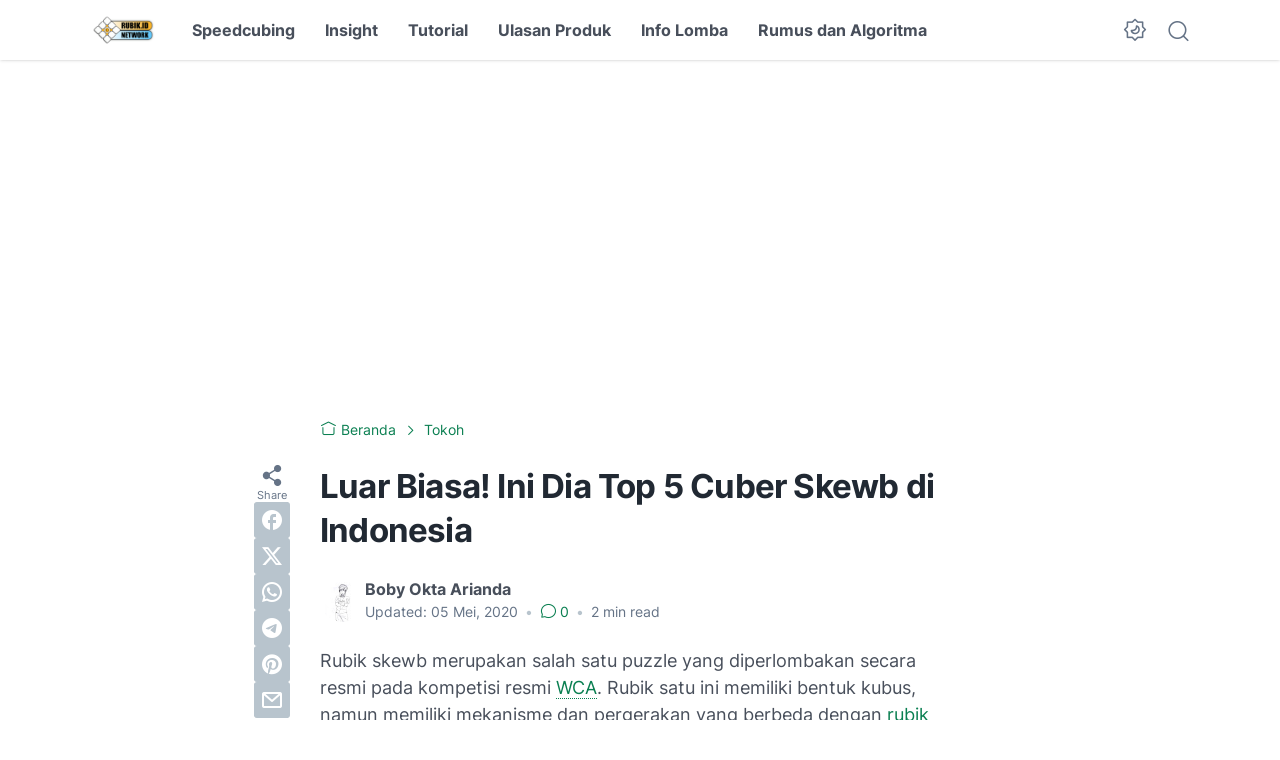

--- FILE ---
content_type: text/html; charset=utf-8
request_url: https://www.google.com/recaptcha/api2/aframe
body_size: 225
content:
<!DOCTYPE HTML><html><head><meta http-equiv="content-type" content="text/html; charset=UTF-8"></head><body><script nonce="NyOTxY8nQFFZkK2udb1OiA">/** Anti-fraud and anti-abuse applications only. See google.com/recaptcha */ try{var clients={'sodar':'https://pagead2.googlesyndication.com/pagead/sodar?'};window.addEventListener("message",function(a){try{if(a.source===window.parent){var b=JSON.parse(a.data);var c=clients[b['id']];if(c){var d=document.createElement('img');d.src=c+b['params']+'&rc='+(localStorage.getItem("rc::a")?sessionStorage.getItem("rc::b"):"");window.document.body.appendChild(d);sessionStorage.setItem("rc::e",parseInt(sessionStorage.getItem("rc::e")||0)+1);localStorage.setItem("rc::h",'1769210601378');}}}catch(b){}});window.parent.postMessage("_grecaptcha_ready", "*");}catch(b){}</script></body></html>